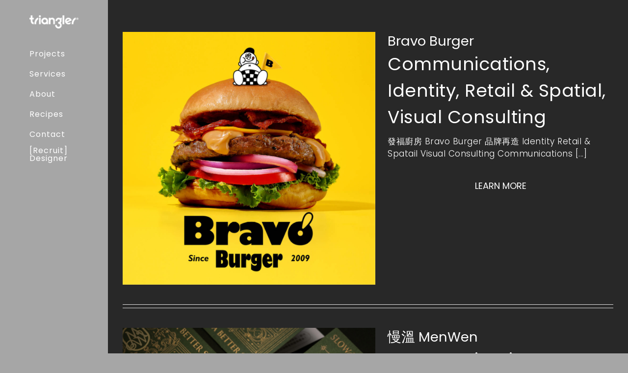

--- FILE ---
content_type: text/html; charset=UTF-8
request_url: https://triangler.com.tw/portfolio_category/retail-spatial/
body_size: 16005
content:
<!DOCTYPE html>
<html class="avada-html-layout-boxed" dir="ltr" lang="zh-TW" prefix="og: https://ogp.me/ns#" prefix="og: http://ogp.me/ns# fb: http://ogp.me/ns/fb#">
<head>
	<meta http-equiv="X-UA-Compatible" content="IE=edge" />
	<meta http-equiv="Content-Type" content="text/html; charset=utf-8"/>
	<meta name="viewport" content="width=device-width, initial-scale=1" />
	<title>Retail &amp; Spatial - Triangler 三名治</title>
	<style>img:is([sizes="auto" i], [sizes^="auto," i]) { contain-intrinsic-size: 3000px 1500px }</style>
	
		<!-- All in One SEO 4.6.1.1 - aioseo.com -->
		<meta name="robots" content="max-image-preview:large" />
		<link rel="canonical" href="https://triangler.com.tw/portfolio_category/retail-spatial/" />
		<link rel="next" href="https://triangler.com.tw/portfolio_category/retail-spatial/page/2/" />
		<meta name="generator" content="All in One SEO (AIOSEO) 4.6.1.1" />
		<script type="application/ld+json" class="aioseo-schema">
			{"@context":"https:\/\/schema.org","@graph":[{"@type":"BreadcrumbList","@id":"https:\/\/triangler.com.tw\/portfolio_category\/retail-spatial\/#breadcrumblist","itemListElement":[{"@type":"ListItem","@id":"https:\/\/triangler.com.tw\/#listItem","position":1,"name":"\u4e3b\u9801","item":"https:\/\/triangler.com.tw\/","nextItem":"https:\/\/triangler.com.tw\/portfolio_category\/retail-spatial\/#listItem"},{"@type":"ListItem","@id":"https:\/\/triangler.com.tw\/portfolio_category\/retail-spatial\/#listItem","position":2,"name":"Retail &amp; Spatial","previousItem":"https:\/\/triangler.com.tw\/#listItem"}]},{"@type":"CollectionPage","@id":"https:\/\/triangler.com.tw\/portfolio_category\/retail-spatial\/#collectionpage","url":"https:\/\/triangler.com.tw\/portfolio_category\/retail-spatial\/","name":"Retail & Spatial - Triangler \u4e09\u540d\u6cbb","inLanguage":"zh-TW","isPartOf":{"@id":"https:\/\/triangler.com.tw\/#website"},"breadcrumb":{"@id":"https:\/\/triangler.com.tw\/portfolio_category\/retail-spatial\/#breadcrumblist"}},{"@type":"Organization","@id":"https:\/\/triangler.com.tw\/#organization","name":"Triangler \u4e09\u540d\u6cbb","url":"https:\/\/triangler.com.tw\/"},{"@type":"WebSite","@id":"https:\/\/triangler.com.tw\/#website","url":"https:\/\/triangler.com.tw\/","name":"Triangler \u4e09\u540d\u6cbb","description":"Triangler Official Site","inLanguage":"zh-TW","publisher":{"@id":"https:\/\/triangler.com.tw\/#organization"}}]}
		</script>
		<!-- All in One SEO -->


<link rel="alternate" type="application/rss+xml" title="訂閱《Triangler 三名治》&raquo; 資訊提供" href="https://triangler.com.tw/feed/" />
<link rel="alternate" type="application/rss+xml" title="訂閱《Triangler 三名治》&raquo; 留言的資訊提供" href="https://triangler.com.tw/comments/feed/" />
		
		
		
		
				<link rel="alternate" type="application/rss+xml" title="訂閱《Triangler 三名治》&raquo; Portfolio Categories〈Retail &amp; Spatial〉的資訊提供" href="https://triangler.com.tw/portfolio_category/retail-spatial/feed/" />
		<!-- This site uses the Google Analytics by MonsterInsights plugin v9.11.1 - Using Analytics tracking - https://www.monsterinsights.com/ -->
							<script src="//www.googletagmanager.com/gtag/js?id=G-CQDYGGMEYN"  data-cfasync="false" data-wpfc-render="false" type="text/javascript" async></script>
			<script data-cfasync="false" data-wpfc-render="false" type="text/javascript">
				var mi_version = '9.11.1';
				var mi_track_user = true;
				var mi_no_track_reason = '';
								var MonsterInsightsDefaultLocations = {"page_location":"https:\/\/triangler.com.tw\/portfolio_category\/retail-spatial\/"};
								if ( typeof MonsterInsightsPrivacyGuardFilter === 'function' ) {
					var MonsterInsightsLocations = (typeof MonsterInsightsExcludeQuery === 'object') ? MonsterInsightsPrivacyGuardFilter( MonsterInsightsExcludeQuery ) : MonsterInsightsPrivacyGuardFilter( MonsterInsightsDefaultLocations );
				} else {
					var MonsterInsightsLocations = (typeof MonsterInsightsExcludeQuery === 'object') ? MonsterInsightsExcludeQuery : MonsterInsightsDefaultLocations;
				}

								var disableStrs = [
										'ga-disable-G-CQDYGGMEYN',
									];

				/* Function to detect opted out users */
				function __gtagTrackerIsOptedOut() {
					for (var index = 0; index < disableStrs.length; index++) {
						if (document.cookie.indexOf(disableStrs[index] + '=true') > -1) {
							return true;
						}
					}

					return false;
				}

				/* Disable tracking if the opt-out cookie exists. */
				if (__gtagTrackerIsOptedOut()) {
					for (var index = 0; index < disableStrs.length; index++) {
						window[disableStrs[index]] = true;
					}
				}

				/* Opt-out function */
				function __gtagTrackerOptout() {
					for (var index = 0; index < disableStrs.length; index++) {
						document.cookie = disableStrs[index] + '=true; expires=Thu, 31 Dec 2099 23:59:59 UTC; path=/';
						window[disableStrs[index]] = true;
					}
				}

				if ('undefined' === typeof gaOptout) {
					function gaOptout() {
						__gtagTrackerOptout();
					}
				}
								window.dataLayer = window.dataLayer || [];

				window.MonsterInsightsDualTracker = {
					helpers: {},
					trackers: {},
				};
				if (mi_track_user) {
					function __gtagDataLayer() {
						dataLayer.push(arguments);
					}

					function __gtagTracker(type, name, parameters) {
						if (!parameters) {
							parameters = {};
						}

						if (parameters.send_to) {
							__gtagDataLayer.apply(null, arguments);
							return;
						}

						if (type === 'event') {
														parameters.send_to = monsterinsights_frontend.v4_id;
							var hookName = name;
							if (typeof parameters['event_category'] !== 'undefined') {
								hookName = parameters['event_category'] + ':' + name;
							}

							if (typeof MonsterInsightsDualTracker.trackers[hookName] !== 'undefined') {
								MonsterInsightsDualTracker.trackers[hookName](parameters);
							} else {
								__gtagDataLayer('event', name, parameters);
							}
							
						} else {
							__gtagDataLayer.apply(null, arguments);
						}
					}

					__gtagTracker('js', new Date());
					__gtagTracker('set', {
						'developer_id.dZGIzZG': true,
											});
					if ( MonsterInsightsLocations.page_location ) {
						__gtagTracker('set', MonsterInsightsLocations);
					}
										__gtagTracker('config', 'G-CQDYGGMEYN', {"forceSSL":"true","link_attribution":"true"} );
										window.gtag = __gtagTracker;										(function () {
						/* https://developers.google.com/analytics/devguides/collection/analyticsjs/ */
						/* ga and __gaTracker compatibility shim. */
						var noopfn = function () {
							return null;
						};
						var newtracker = function () {
							return new Tracker();
						};
						var Tracker = function () {
							return null;
						};
						var p = Tracker.prototype;
						p.get = noopfn;
						p.set = noopfn;
						p.send = function () {
							var args = Array.prototype.slice.call(arguments);
							args.unshift('send');
							__gaTracker.apply(null, args);
						};
						var __gaTracker = function () {
							var len = arguments.length;
							if (len === 0) {
								return;
							}
							var f = arguments[len - 1];
							if (typeof f !== 'object' || f === null || typeof f.hitCallback !== 'function') {
								if ('send' === arguments[0]) {
									var hitConverted, hitObject = false, action;
									if ('event' === arguments[1]) {
										if ('undefined' !== typeof arguments[3]) {
											hitObject = {
												'eventAction': arguments[3],
												'eventCategory': arguments[2],
												'eventLabel': arguments[4],
												'value': arguments[5] ? arguments[5] : 1,
											}
										}
									}
									if ('pageview' === arguments[1]) {
										if ('undefined' !== typeof arguments[2]) {
											hitObject = {
												'eventAction': 'page_view',
												'page_path': arguments[2],
											}
										}
									}
									if (typeof arguments[2] === 'object') {
										hitObject = arguments[2];
									}
									if (typeof arguments[5] === 'object') {
										Object.assign(hitObject, arguments[5]);
									}
									if ('undefined' !== typeof arguments[1].hitType) {
										hitObject = arguments[1];
										if ('pageview' === hitObject.hitType) {
											hitObject.eventAction = 'page_view';
										}
									}
									if (hitObject) {
										action = 'timing' === arguments[1].hitType ? 'timing_complete' : hitObject.eventAction;
										hitConverted = mapArgs(hitObject);
										__gtagTracker('event', action, hitConverted);
									}
								}
								return;
							}

							function mapArgs(args) {
								var arg, hit = {};
								var gaMap = {
									'eventCategory': 'event_category',
									'eventAction': 'event_action',
									'eventLabel': 'event_label',
									'eventValue': 'event_value',
									'nonInteraction': 'non_interaction',
									'timingCategory': 'event_category',
									'timingVar': 'name',
									'timingValue': 'value',
									'timingLabel': 'event_label',
									'page': 'page_path',
									'location': 'page_location',
									'title': 'page_title',
									'referrer' : 'page_referrer',
								};
								for (arg in args) {
																		if (!(!args.hasOwnProperty(arg) || !gaMap.hasOwnProperty(arg))) {
										hit[gaMap[arg]] = args[arg];
									} else {
										hit[arg] = args[arg];
									}
								}
								return hit;
							}

							try {
								f.hitCallback();
							} catch (ex) {
							}
						};
						__gaTracker.create = newtracker;
						__gaTracker.getByName = newtracker;
						__gaTracker.getAll = function () {
							return [];
						};
						__gaTracker.remove = noopfn;
						__gaTracker.loaded = true;
						window['__gaTracker'] = __gaTracker;
					})();
									} else {
										console.log("");
					(function () {
						function __gtagTracker() {
							return null;
						}

						window['__gtagTracker'] = __gtagTracker;
						window['gtag'] = __gtagTracker;
					})();
									}
			</script>
							<!-- / Google Analytics by MonsterInsights -->
		<style id='wp-emoji-styles-inline-css' type='text/css'>

	img.wp-smiley, img.emoji {
		display: inline !important;
		border: none !important;
		box-shadow: none !important;
		height: 1em !important;
		width: 1em !important;
		margin: 0 0.07em !important;
		vertical-align: -0.1em !important;
		background: none !important;
		padding: 0 !important;
	}
</style>
<style id='classic-theme-styles-inline-css' type='text/css'>
/*! This file is auto-generated */
.wp-block-button__link{color:#fff;background-color:#32373c;border-radius:9999px;box-shadow:none;text-decoration:none;padding:calc(.667em + 2px) calc(1.333em + 2px);font-size:1.125em}.wp-block-file__button{background:#32373c;color:#fff;text-decoration:none}
</style>
<style id='global-styles-inline-css' type='text/css'>
:root{--wp--preset--aspect-ratio--square: 1;--wp--preset--aspect-ratio--4-3: 4/3;--wp--preset--aspect-ratio--3-4: 3/4;--wp--preset--aspect-ratio--3-2: 3/2;--wp--preset--aspect-ratio--2-3: 2/3;--wp--preset--aspect-ratio--16-9: 16/9;--wp--preset--aspect-ratio--9-16: 9/16;--wp--preset--color--black: #000000;--wp--preset--color--cyan-bluish-gray: #abb8c3;--wp--preset--color--white: #ffffff;--wp--preset--color--pale-pink: #f78da7;--wp--preset--color--vivid-red: #cf2e2e;--wp--preset--color--luminous-vivid-orange: #ff6900;--wp--preset--color--luminous-vivid-amber: #fcb900;--wp--preset--color--light-green-cyan: #7bdcb5;--wp--preset--color--vivid-green-cyan: #00d084;--wp--preset--color--pale-cyan-blue: #8ed1fc;--wp--preset--color--vivid-cyan-blue: #0693e3;--wp--preset--color--vivid-purple: #9b51e0;--wp--preset--gradient--vivid-cyan-blue-to-vivid-purple: linear-gradient(135deg,rgba(6,147,227,1) 0%,rgb(155,81,224) 100%);--wp--preset--gradient--light-green-cyan-to-vivid-green-cyan: linear-gradient(135deg,rgb(122,220,180) 0%,rgb(0,208,130) 100%);--wp--preset--gradient--luminous-vivid-amber-to-luminous-vivid-orange: linear-gradient(135deg,rgba(252,185,0,1) 0%,rgba(255,105,0,1) 100%);--wp--preset--gradient--luminous-vivid-orange-to-vivid-red: linear-gradient(135deg,rgba(255,105,0,1) 0%,rgb(207,46,46) 100%);--wp--preset--gradient--very-light-gray-to-cyan-bluish-gray: linear-gradient(135deg,rgb(238,238,238) 0%,rgb(169,184,195) 100%);--wp--preset--gradient--cool-to-warm-spectrum: linear-gradient(135deg,rgb(74,234,220) 0%,rgb(151,120,209) 20%,rgb(207,42,186) 40%,rgb(238,44,130) 60%,rgb(251,105,98) 80%,rgb(254,248,76) 100%);--wp--preset--gradient--blush-light-purple: linear-gradient(135deg,rgb(255,206,236) 0%,rgb(152,150,240) 100%);--wp--preset--gradient--blush-bordeaux: linear-gradient(135deg,rgb(254,205,165) 0%,rgb(254,45,45) 50%,rgb(107,0,62) 100%);--wp--preset--gradient--luminous-dusk: linear-gradient(135deg,rgb(255,203,112) 0%,rgb(199,81,192) 50%,rgb(65,88,208) 100%);--wp--preset--gradient--pale-ocean: linear-gradient(135deg,rgb(255,245,203) 0%,rgb(182,227,212) 50%,rgb(51,167,181) 100%);--wp--preset--gradient--electric-grass: linear-gradient(135deg,rgb(202,248,128) 0%,rgb(113,206,126) 100%);--wp--preset--gradient--midnight: linear-gradient(135deg,rgb(2,3,129) 0%,rgb(40,116,252) 100%);--wp--preset--font-size--small: 13px;--wp--preset--font-size--medium: 20px;--wp--preset--font-size--large: 36px;--wp--preset--font-size--x-large: 42px;--wp--preset--spacing--20: 0.44rem;--wp--preset--spacing--30: 0.67rem;--wp--preset--spacing--40: 1rem;--wp--preset--spacing--50: 1.5rem;--wp--preset--spacing--60: 2.25rem;--wp--preset--spacing--70: 3.38rem;--wp--preset--spacing--80: 5.06rem;--wp--preset--shadow--natural: 6px 6px 9px rgba(0, 0, 0, 0.2);--wp--preset--shadow--deep: 12px 12px 50px rgba(0, 0, 0, 0.4);--wp--preset--shadow--sharp: 6px 6px 0px rgba(0, 0, 0, 0.2);--wp--preset--shadow--outlined: 6px 6px 0px -3px rgba(255, 255, 255, 1), 6px 6px rgba(0, 0, 0, 1);--wp--preset--shadow--crisp: 6px 6px 0px rgba(0, 0, 0, 1);}:where(.is-layout-flex){gap: 0.5em;}:where(.is-layout-grid){gap: 0.5em;}body .is-layout-flex{display: flex;}.is-layout-flex{flex-wrap: wrap;align-items: center;}.is-layout-flex > :is(*, div){margin: 0;}body .is-layout-grid{display: grid;}.is-layout-grid > :is(*, div){margin: 0;}:where(.wp-block-columns.is-layout-flex){gap: 2em;}:where(.wp-block-columns.is-layout-grid){gap: 2em;}:where(.wp-block-post-template.is-layout-flex){gap: 1.25em;}:where(.wp-block-post-template.is-layout-grid){gap: 1.25em;}.has-black-color{color: var(--wp--preset--color--black) !important;}.has-cyan-bluish-gray-color{color: var(--wp--preset--color--cyan-bluish-gray) !important;}.has-white-color{color: var(--wp--preset--color--white) !important;}.has-pale-pink-color{color: var(--wp--preset--color--pale-pink) !important;}.has-vivid-red-color{color: var(--wp--preset--color--vivid-red) !important;}.has-luminous-vivid-orange-color{color: var(--wp--preset--color--luminous-vivid-orange) !important;}.has-luminous-vivid-amber-color{color: var(--wp--preset--color--luminous-vivid-amber) !important;}.has-light-green-cyan-color{color: var(--wp--preset--color--light-green-cyan) !important;}.has-vivid-green-cyan-color{color: var(--wp--preset--color--vivid-green-cyan) !important;}.has-pale-cyan-blue-color{color: var(--wp--preset--color--pale-cyan-blue) !important;}.has-vivid-cyan-blue-color{color: var(--wp--preset--color--vivid-cyan-blue) !important;}.has-vivid-purple-color{color: var(--wp--preset--color--vivid-purple) !important;}.has-black-background-color{background-color: var(--wp--preset--color--black) !important;}.has-cyan-bluish-gray-background-color{background-color: var(--wp--preset--color--cyan-bluish-gray) !important;}.has-white-background-color{background-color: var(--wp--preset--color--white) !important;}.has-pale-pink-background-color{background-color: var(--wp--preset--color--pale-pink) !important;}.has-vivid-red-background-color{background-color: var(--wp--preset--color--vivid-red) !important;}.has-luminous-vivid-orange-background-color{background-color: var(--wp--preset--color--luminous-vivid-orange) !important;}.has-luminous-vivid-amber-background-color{background-color: var(--wp--preset--color--luminous-vivid-amber) !important;}.has-light-green-cyan-background-color{background-color: var(--wp--preset--color--light-green-cyan) !important;}.has-vivid-green-cyan-background-color{background-color: var(--wp--preset--color--vivid-green-cyan) !important;}.has-pale-cyan-blue-background-color{background-color: var(--wp--preset--color--pale-cyan-blue) !important;}.has-vivid-cyan-blue-background-color{background-color: var(--wp--preset--color--vivid-cyan-blue) !important;}.has-vivid-purple-background-color{background-color: var(--wp--preset--color--vivid-purple) !important;}.has-black-border-color{border-color: var(--wp--preset--color--black) !important;}.has-cyan-bluish-gray-border-color{border-color: var(--wp--preset--color--cyan-bluish-gray) !important;}.has-white-border-color{border-color: var(--wp--preset--color--white) !important;}.has-pale-pink-border-color{border-color: var(--wp--preset--color--pale-pink) !important;}.has-vivid-red-border-color{border-color: var(--wp--preset--color--vivid-red) !important;}.has-luminous-vivid-orange-border-color{border-color: var(--wp--preset--color--luminous-vivid-orange) !important;}.has-luminous-vivid-amber-border-color{border-color: var(--wp--preset--color--luminous-vivid-amber) !important;}.has-light-green-cyan-border-color{border-color: var(--wp--preset--color--light-green-cyan) !important;}.has-vivid-green-cyan-border-color{border-color: var(--wp--preset--color--vivid-green-cyan) !important;}.has-pale-cyan-blue-border-color{border-color: var(--wp--preset--color--pale-cyan-blue) !important;}.has-vivid-cyan-blue-border-color{border-color: var(--wp--preset--color--vivid-cyan-blue) !important;}.has-vivid-purple-border-color{border-color: var(--wp--preset--color--vivid-purple) !important;}.has-vivid-cyan-blue-to-vivid-purple-gradient-background{background: var(--wp--preset--gradient--vivid-cyan-blue-to-vivid-purple) !important;}.has-light-green-cyan-to-vivid-green-cyan-gradient-background{background: var(--wp--preset--gradient--light-green-cyan-to-vivid-green-cyan) !important;}.has-luminous-vivid-amber-to-luminous-vivid-orange-gradient-background{background: var(--wp--preset--gradient--luminous-vivid-amber-to-luminous-vivid-orange) !important;}.has-luminous-vivid-orange-to-vivid-red-gradient-background{background: var(--wp--preset--gradient--luminous-vivid-orange-to-vivid-red) !important;}.has-very-light-gray-to-cyan-bluish-gray-gradient-background{background: var(--wp--preset--gradient--very-light-gray-to-cyan-bluish-gray) !important;}.has-cool-to-warm-spectrum-gradient-background{background: var(--wp--preset--gradient--cool-to-warm-spectrum) !important;}.has-blush-light-purple-gradient-background{background: var(--wp--preset--gradient--blush-light-purple) !important;}.has-blush-bordeaux-gradient-background{background: var(--wp--preset--gradient--blush-bordeaux) !important;}.has-luminous-dusk-gradient-background{background: var(--wp--preset--gradient--luminous-dusk) !important;}.has-pale-ocean-gradient-background{background: var(--wp--preset--gradient--pale-ocean) !important;}.has-electric-grass-gradient-background{background: var(--wp--preset--gradient--electric-grass) !important;}.has-midnight-gradient-background{background: var(--wp--preset--gradient--midnight) !important;}.has-small-font-size{font-size: var(--wp--preset--font-size--small) !important;}.has-medium-font-size{font-size: var(--wp--preset--font-size--medium) !important;}.has-large-font-size{font-size: var(--wp--preset--font-size--large) !important;}.has-x-large-font-size{font-size: var(--wp--preset--font-size--x-large) !important;}
:where(.wp-block-post-template.is-layout-flex){gap: 1.25em;}:where(.wp-block-post-template.is-layout-grid){gap: 1.25em;}
:where(.wp-block-columns.is-layout-flex){gap: 2em;}:where(.wp-block-columns.is-layout-grid){gap: 2em;}
:root :where(.wp-block-pullquote){font-size: 1.5em;line-height: 1.6;}
</style>
<link rel='stylesheet' id='avada-stylesheet-css' href='https://triangler.com.tw/wp-content/themes/Avada/assets/css/style.min.css?ver=5.9.1' type='text/css' media='all' />
<!--[if IE]>
<link rel='stylesheet' id='avada-IE-css' href='https://triangler.com.tw/wp-content/themes/Avada/assets/css/ie.min.css?ver=5.9.1' type='text/css' media='all' />
<style id='avada-IE-inline-css' type='text/css'>
.avada-select-parent .select-arrow{background-color:#ffffff}
.select-arrow{background-color:#ffffff}
</style>
<![endif]-->
<link data-minify="1" rel='stylesheet' id='fusion-dynamic-css-css' href='https://triangler.com.tw/wp-content/cache/min/1/wp-content/uploads/fusion-styles/45ee815594138dcf06cf8eba910b0892.min.css?ver=1743155467' type='text/css' media='all' />
<script type="text/javascript" src="https://triangler.com.tw/wp-content/plugins/google-analytics-for-wordpress/assets/js/frontend-gtag.min.js?ver=9.11.1" id="monsterinsights-frontend-script-js" async="async" data-wp-strategy="async"></script>
<script data-cfasync="false" data-wpfc-render="false" type="text/javascript" id='monsterinsights-frontend-script-js-extra'>/* <![CDATA[ */
var monsterinsights_frontend = {"js_events_tracking":"true","download_extensions":"doc,pdf,ppt,zip,xls,docx,pptx,xlsx","inbound_paths":"[{\"path\":\"\\\/go\\\/\",\"label\":\"affiliate\"},{\"path\":\"\\\/recommend\\\/\",\"label\":\"affiliate\"}]","home_url":"https:\/\/triangler.com.tw","hash_tracking":"false","v4_id":"G-CQDYGGMEYN"};/* ]]> */
</script>
<script type="text/javascript" src="https://triangler.com.tw/wp-includes/js/jquery/jquery.min.js?ver=3.7.1" id="jquery-core-js"></script>
<script type="text/javascript" src="https://triangler.com.tw/wp-includes/js/jquery/jquery-migrate.min.js?ver=3.4.1" id="jquery-migrate-js"></script>
<link rel="https://api.w.org/" href="https://triangler.com.tw/wp-json/" /><link rel="EditURI" type="application/rsd+xml" title="RSD" href="https://triangler.com.tw/xmlrpc.php?rsd" />
<meta name="generator" content="WordPress 6.7.4" />
<!-- Markup (JSON-LD) structured in schema.org ver.4.6.5 START -->
<script type="application/ld+json">
{
    "@context": "http://schema.org",
    "@type": "ProfessionalService",
    "name": "Triangler 三名治",
    "image": "",
    "url": "http://triangler.com.tw",
    "telephone": "+886-2-2659-5996",
    "address": {
        "@type": "PostalAddress",
        "streetAddress": "內湖區內湖路一段88號4樓",
        "addressLocality": "Taipei City 台北市",
        "postalCode": "114",
        "addressCountry": "Taiwan"
    },
    "openingHours": [
        "Mo-Fr 09:00-18:00"
    ]
}
</script>
<script type="application/ld+json">
{
    "@context": "http://schema.org",
    "@type": "Organization",
    "name": "Triangler 三名治",
    "url": "http://triangler.com.tw",
    "logo": "http://triangler.com.tw/wp-content/uploads/2015/02/cover.png",
    "contactPoint": [
        {
            "@type": "ContactPoint",
            "telephone": "+886-2-2659-5996",
            "contactType": "customer service",
            "areaServed": [
                "Taiwan",
                "US",
                "Japan",
                "China",
                "Canada",
                "Hong Kong"
            ],
            "availableLanguage": [
                "Chinese",
                "English",
                "Taiwanese"
            ]
        }
    ],
    "sameAs": [
        "https://www.facebook.com/trianglerco"
    ]
}
</script>
<script type="application/ld+json">
{
    "@context": "http://schema.org",
    "@type": "WebSite",
    "name": "Triangler 三名治",
    "alternateName": "Triangler 三名治",
    "url": "http://triangler.com.tw"
}
</script>
<!-- Markup (JSON-LD) structured in schema.org END -->
		<style type="text/css" id="wp-custom-css">
			.wp-block-image figcaption {
    margin-top: .5em;
    margin-bottom: 1em;
    color: #a6a6a6;
    text-align: center;
    font-size: 13px;
}
.sec strong {
  font-size: 86px;
}


.table {
    border-collapse: collapse;
    width: 90%;
    margin-left: 5%;
    margin-right: 5%;
  }
.th{
    padding: 12px 16px;
    text-align: left;
  }
.button {
  background-color: rgb(0, 255, 0); /* 初始：亮綠色背景 */
  color: #282828;                     /* 初始：黑色字體 */
  border: 2px solid rgb(0, 255, 0);/* 邊框同色，保持外型 */
	height: 200%; 
	padding: 16px 24px;
  border-radius: 0px;
  font-size: 20px;
  font-weight: bold;
  text-align: center;
  text-decoration: none;
  display: inline-block;
  transition: all 0.3s ease;
  cursor: pointer;
  width: 100%;  
}

.button:hover {
  background-color: #fff;          /* hover：白色背景 */
  color: #282828;                     /* hover：黑色文字 */
}
.blog-shortcode-post-title.entry-title {
  font-size: 24px;  /* 可依需求調整為 20px、28px 等 */
  line-height: 1.4; /* 建議搭配設定行高 */
}		</style>
		
<meta name="viewport" content="width=device-width, user-scalable=yes, initial-scale=1.0, minimum-scale=0.1, maximum-scale=10.0">
<style id="wpforms-css-vars-root">
				:root {
					--wpforms-field-border-radius: 3px;
--wpforms-field-border-style: solid;
--wpforms-field-border-size: 1px;
--wpforms-field-background-color: #ffffff;
--wpforms-field-border-color: rgba( 0, 0, 0, 0.25 );
--wpforms-field-border-color-spare: rgba( 0, 0, 0, 0.25 );
--wpforms-field-text-color: rgba( 0, 0, 0, 0.7 );
--wpforms-field-menu-color: #ffffff;
--wpforms-label-color: rgba( 0, 0, 0, 0.85 );
--wpforms-label-sublabel-color: rgba( 0, 0, 0, 0.55 );
--wpforms-label-error-color: #d63637;
--wpforms-button-border-radius: 3px;
--wpforms-button-border-style: none;
--wpforms-button-border-size: 1px;
--wpforms-button-background-color: #066aab;
--wpforms-button-border-color: #066aab;
--wpforms-button-text-color: #ffffff;
--wpforms-page-break-color: #066aab;
--wpforms-background-image: none;
--wpforms-background-position: center center;
--wpforms-background-repeat: no-repeat;
--wpforms-background-size: cover;
--wpforms-background-width: 100px;
--wpforms-background-height: 100px;
--wpforms-background-color: rgba( 0, 0, 0, 0 );
--wpforms-background-url: none;
--wpforms-container-padding: 0px;
--wpforms-container-border-style: none;
--wpforms-container-border-width: 1px;
--wpforms-container-border-color: #000000;
--wpforms-container-border-radius: 3px;
--wpforms-field-size-input-height: 43px;
--wpforms-field-size-input-spacing: 15px;
--wpforms-field-size-font-size: 16px;
--wpforms-field-size-line-height: 19px;
--wpforms-field-size-padding-h: 14px;
--wpforms-field-size-checkbox-size: 16px;
--wpforms-field-size-sublabel-spacing: 5px;
--wpforms-field-size-icon-size: 1;
--wpforms-label-size-font-size: 16px;
--wpforms-label-size-line-height: 19px;
--wpforms-label-size-sublabel-font-size: 14px;
--wpforms-label-size-sublabel-line-height: 17px;
--wpforms-button-size-font-size: 17px;
--wpforms-button-size-height: 41px;
--wpforms-button-size-padding-h: 15px;
--wpforms-button-size-margin-top: 10px;
--wpforms-container-shadow-size-box-shadow: none;

				}
			</style>
		
	<script type="text/javascript">
		var doc = document.documentElement;
		doc.setAttribute('data-useragent', navigator.userAgent);
	</script>

		<!-- 由 Google 結構化資料標記協助工具產生的 JSON-LD 標記。 -->
<script type="application/ld+json">
[ {
  "@context" : "http://schema.org",
  "@type" : "LocalBusiness",
  "name" : "triangler",
  "image" : "http://triangler.com.tw/",
  "telephone" : "02-2659-5996",
  "email" : "joe@triangler.com.tw",
  "address" : {
    "@type" : "PostalAddress",
    "streetAddress" : "內湖區內湖路一段88號4樓",
    "addressLocality" : "台北市",
    "postalCode" : "114"
  },
  "url" : "http://triangler.com.tw/"
}, {
  "@context" : "http://schema.org",
  "@type" : "LocalBusiness",
  "name" : "triangler三名治股份有限公司",
  "image" : "http://triangler.com.tw/wp-content/uploads/2015/02/cover.png",
  "telephone" : "02-2659-5996",
  "email" : "joe@triangler.com.tw",
  "address" : {
    "@type" : "PostalAddress",
    "streetAddress" : "內湖區內湖路一段88號4樓",
    "addressLocality" : "台北市",
    "postalCode" : "114"
  },
  "url" : "http://triangler.com.tw/"
} ]
</script>
<!-- Google Tag Manager -->
<script>(function(w,d,s,l,i){w[l]=w[l]||[];w[l].push({'gtm.start':
new Date().getTime(),event:'gtm.js'});var f=d.getElementsByTagName(s)[0],
j=d.createElement(s),dl=l!='dataLayer'?'&l='+l:'';j.async=true;j.src=
'https://www.googletagmanager.com/gtm.js?id='+i+dl;f.parentNode.insertBefore(j,f);
})(window,document,'script','dataLayer','GTM-MHJ9R73X');</script>
<!-- End Google Tag Manager -->	
	
</head>

<body class="archive tax-portfolio_category term-retail-spatial term-16 fusion-image-hovers fusion-body ltr fusion-sticky-header no-tablet-sticky-header no-mobile-sticky-header fusion-disable-outline fusion-sub-menu-fade mobile-logo-pos-left layout-boxed-mode layout-boxed-mode-full side-header side-header-left menu-text-align-left mobile-menu-design-modern fusion-show-pagination-text fusion-header-layout-v1 avada-responsive avada-footer-fx-none fusion-search-form-classic fusion-avatar-square">
<!-- Google Tag Manager (noscript) -->
<noscript><iframe src="https://www.googletagmanager.com/ns.html?id=GTM-MHJ9R73X"
height="0" width="0" style="display:none;visibility:hidden"></iframe></noscript>
<!-- End Google Tag Manager (noscript) -->
	<a class="skip-link screen-reader-text" href="#content">Skip to content</a>
				<div id="boxed-wrapper">
			<div id="wrapper" class="">
		<div id="home" style="position:relative;top:-1px;"></div>
							
<div id="side-header-sticky"></div>
<div id="side-header" class="clearfix fusion-mobile-menu-design-modern fusion-sticky-logo-1 fusion-mobile-logo-1 fusion-sticky-menu-">
	<div class="side-header-wrapper">
								<div class="side-header-content fusion-logo-left fusion-mobile-logo-1">
				<div class="fusion-logo" data-margin-top="31px" data-margin-bottom="31px" data-margin-left="0px" data-margin-right="0px">
			<a class="fusion-logo-link"  href="https://triangler.com.tw/" >

						<!-- standard logo -->
			<img src="https://triangler.com.tw/wp-content/uploads/2016/10/Logo_mobile_w.png" srcset="https://triangler.com.tw/wp-content/uploads/2016/10/Logo_mobile_w.png 1x, https://triangler.com.tw/wp-content/uploads/2016/10/Logo_mobile_2x_w.png 2x" width="213" height="58" style="max-height:58px;height:auto;" alt="Triangler 三名治 Logo" data-retina_logo_url="https://triangler.com.tw/wp-content/uploads/2016/10/Logo_mobile_2x_w.png" class="fusion-standard-logo" />

											<!-- mobile logo -->
				<img src="https://triangler.com.tw/wp-content/uploads/2016/10/Logo_mobile-1W-1.png" srcset="https://triangler.com.tw/wp-content/uploads/2016/10/Logo_mobile-1W-1.png 1x, https://triangler.com.tw/wp-content/uploads/2016/10/Logo_mobile_2x-3-1.png 2x" width="160" height="44" style="max-height:44px;height:auto;" alt="Triangler 三名治 Logo" data-retina_logo_url="https://triangler.com.tw/wp-content/uploads/2016/10/Logo_mobile_2x-3-1.png" class="fusion-mobile-logo" />
			
					</a>
		</div>		</div>
		<div class="fusion-main-menu-container fusion-logo-menu-left">
			<nav class="fusion-main-menu" aria-label="Main Menu"><ul id="menu-main-menu" class="fusion-menu"><li  id="menu-item-1281"  class="menu-item menu-item-type-post_type menu-item-object-page menu-item-1281"  data-item-id="1281"><a  href="https://triangler.com.tw/projects/" class="fusion-bar-highlight"><span class="menu-text">Projects</span></a></li><li  id="menu-item-1282"  class="menu-item menu-item-type-post_type menu-item-object-page menu-item-1282"  data-item-id="1282"><a  href="https://triangler.com.tw/services/" class="fusion-bar-highlight"><span class="menu-text">Services</span></a></li><li  id="menu-item-1283"  class="menu-item menu-item-type-post_type menu-item-object-page menu-item-1283"  data-item-id="1283"><a  href="https://triangler.com.tw/about/" class="fusion-bar-highlight"><span class="menu-text">About</span></a></li><li  id="menu-item-3934"  class="menu-item menu-item-type-post_type menu-item-object-page menu-item-3934"  data-item-id="3934"><a  href="https://triangler.com.tw/blog/" class="fusion-bar-highlight"><span class="menu-text">Recipes</span></a></li><li  id="menu-item-1284"  class="menu-item menu-item-type-post_type menu-item-object-page menu-item-1284"  data-item-id="1284"><a  href="https://triangler.com.tw/contact/" class="fusion-bar-highlight"><span class="menu-text">Contact</span></a></li><li  id="menu-item-12238"  class="menu-item menu-item-type-post_type menu-item-object-page menu-item-12238"  data-item-id="12238"><a  href="https://triangler.com.tw/2026job-designer/" class="fusion-bar-highlight"><span class="menu-text">[Recruit] Designer</span></a></li></ul></nav>	<div class="fusion-mobile-menu-icons">
							<a href="#" class="fusion-icon fusion-icon-bars" aria-label="Toggle mobile menu" aria-expanded="false"></a>
		
		
		
			</div>
	
<nav class="fusion-mobile-nav-holder fusion-mobile-menu-text-align-center" aria-label="Main Menu Mobile"></nav>

		</div>

		
								
			<div class="side-header-content side-header-content-1-2">
											</div>
		
					<div class="side-header-content side-header-content-3">
				
<div class="fusion-header-content-3-wrapper">
	</div>
			</div>
		
					</div>
	<style>
	.side-header-styling-wrapper > div {
		display: none !important;
	}

	.side-header-styling-wrapper .side-header-background-image,
	.side-header-styling-wrapper .side-header-background-color,
	.side-header-styling-wrapper .side-header-border {
		display: block !important;
	}
	</style>
	<div class="side-header-styling-wrapper" style="overflow:hidden;">
		<div class="side-header-background-image"></div>
		<div class="side-header-background-color"></div>
		<div class="side-header-border"></div>
	</div>
</div>

		
		
		<div id="sliders-container">
					</div>
				
		
									
				<main id="main" class="clearfix " style="">
			<div class="fusion-row" style="">

				
					<div id="content" class="full-width" style="width: 100%;">
		
<div class="fusion-portfolio fusion-portfolio-archive fusion-portfolio-layout-grid fusion-portfolio-one fusion-portfolio-text-floated fusion-portfolio-unboxed fusion-portfolio-text fusion-portfolio-text-left">

		
	<div class="fusion-portfolio-wrapper" data-picturesize="auto" data-pages="2">

		
					
							
				<article class="fusion-portfolio-post post-9621 ">

																<div class="fusion-portfolio-content-wrapper">
					
																			

<div  class="fusion-image-wrapper" aria-haspopup="true">
	
	
		<a href="https://triangler.com.tw/portfolio-items/bravoburger/">
			
					<img width="1067" height="1067" src="https://triangler.com.tw/wp-content/uploads/2024/03/triangler_bravo.jpg" class="attachment-full size-full lazyload wp-post-image" alt="發福廚房 Bravo Burger" decoding="async" fetchpriority="high" srcset="data:image/svg+xml,%3Csvg%20xmlns%3D%27http%3A%2F%2Fwww.w3.org%2F2000%2Fsvg%27%20width%3D%271067%27%20height%3D%271067%27%20viewBox%3D%270%200%201067%201067%27%3E%3Crect%20width%3D%271067%27%20height%3D%2731067%27%20fill-opacity%3D%220%22%2F%3E%3C%2Fsvg%3E" data-orig-src="https://triangler.com.tw/wp-content/uploads/2024/03/triangler_bravo.jpg" data-srcset="https://triangler.com.tw/wp-content/uploads/2024/03/triangler_bravo-200x200.jpg 200w, https://triangler.com.tw/wp-content/uploads/2024/03/triangler_bravo-400x400.jpg 400w, https://triangler.com.tw/wp-content/uploads/2024/03/triangler_bravo-600x600.jpg 600w, https://triangler.com.tw/wp-content/uploads/2024/03/triangler_bravo-800x800.jpg 800w, https://triangler.com.tw/wp-content/uploads/2024/03/triangler_bravo.jpg 1067w" data-sizes="auto" />
	

		</a>

	
</div>

						
																			<div class="fusion-portfolio-content">
																<h2 class="entry-title fusion-post-title"><a href="https://triangler.com.tw/portfolio-items/bravoburger/">Bravo Burger</a></h2>																<div class="fusion-portfolio-meta"><a href="https://triangler.com.tw/portfolio_category/communications/" rel="tag">Communications</a>, <a href="https://triangler.com.tw/portfolio_category/identity/" rel="tag">Identity</a>, <a href="https://triangler.com.tw/portfolio_category/retail-spatial/" rel="tag">Retail &amp; Spatial</a>, <a href="https://triangler.com.tw/portfolio_category/visual-consulting/" rel="tag">Visual Consulting</a></div>								<span class="vcard rich-snippet-hidden"><span class="fn"><a href="https://triangler.com.tw/author/triadmin/" title="「triadmin」的文章" rel="author">triadmin</a></span></span><span class="updated rich-snippet-hidden">2025-10-23T10:01:45+08:00</span>																
								<div class="fusion-post-content">
									<p>    發福廚房 Bravo Burger 品牌再造 Identity Retail &amp; Spatail Visual Consulting Communications <a href="https://triangler.com.tw/portfolio-items/bravoburger/">&#91;...&#93;</a></p>
																																						<div class="fusion-portfolio-buttons fusion-portfolio-buttons-full">
																						<a href="https://triangler.com.tw/portfolio-items/bravoburger/" class="fusion-button fusion-button-small fusion-button-default fusion-button-round fusion-button-flat">
												Learn More											</a>
																																</div>
									
								</div><!-- end post-content -->

							</div><!-- end portfolio-content -->

						
																</div>

																			<div class="fusion-clearfix"></div>
							<div class="fusion-separator sep-double"></div>
											
				</article><!-- end portfolio-post -->

								
							
				<article class="fusion-portfolio-post post-6183 ">

																<div class="fusion-portfolio-content-wrapper">
					
																			

<div  class="fusion-image-wrapper" aria-haspopup="true">
	
	
		<a href="https://triangler.com.tw/portfolio-items/menwen/">
			
					<img width="1792" height="1792" src="https://triangler.com.tw/wp-content/uploads/2020/10/triangler_menwen.jpg" class="attachment-full size-full lazyload wp-post-image" alt="crystal brand" decoding="async" srcset="data:image/svg+xml,%3Csvg%20xmlns%3D%27http%3A%2F%2Fwww.w3.org%2F2000%2Fsvg%27%20width%3D%271792%27%20height%3D%271792%27%20viewBox%3D%270%200%201792%201792%27%3E%3Crect%20width%3D%271792%27%20height%3D%2731792%27%20fill-opacity%3D%220%22%2F%3E%3C%2Fsvg%3E" data-orig-src="https://triangler.com.tw/wp-content/uploads/2020/10/triangler_menwen.jpg" data-srcset="https://triangler.com.tw/wp-content/uploads/2020/10/triangler_menwen-200x200.jpg 200w, https://triangler.com.tw/wp-content/uploads/2020/10/triangler_menwen-400x400.jpg 400w, https://triangler.com.tw/wp-content/uploads/2020/10/triangler_menwen-600x600.jpg 600w, https://triangler.com.tw/wp-content/uploads/2020/10/triangler_menwen-800x800.jpg 800w, https://triangler.com.tw/wp-content/uploads/2020/10/triangler_menwen-1200x1200.jpg 1200w, https://triangler.com.tw/wp-content/uploads/2020/10/triangler_menwen.jpg 1792w" data-sizes="auto" />
	

		</a>

	
</div>

						
																			<div class="fusion-portfolio-content">
																<h2 class="entry-title fusion-post-title"><a href="https://triangler.com.tw/portfolio-items/menwen/">慢溫 MenWen</a></h2>																<div class="fusion-portfolio-meta"><a href="https://triangler.com.tw/portfolio_category/communications/" rel="tag">Communications</a>, <a href="https://triangler.com.tw/portfolio_category/featured/" rel="tag">Featured</a>, <a href="https://triangler.com.tw/portfolio_category/identity/" rel="tag">Identity</a>, <a href="https://triangler.com.tw/portfolio_category/packaging/" rel="tag">Packaging</a>, <a href="https://triangler.com.tw/portfolio_category/retail-spatial/" rel="tag">Retail &amp; Spatial</a>, <a href="https://triangler.com.tw/portfolio_category/visual-consulting/" rel="tag">Visual Consulting</a></div>								<span class="vcard rich-snippet-hidden"><span class="fn"><a href="https://triangler.com.tw/author/triadmin/" title="「triadmin」的文章" rel="author">triadmin</a></span></span><span class="updated rich-snippet-hidden">2025-07-15T11:11:12+08:00</span>																
								<div class="fusion-post-content">
									<p>慢溫是一個水晶飾品設計品牌，他們相信：在生活中放慢步調，能夠累積力量；配戴美麗、喜愛的飾品，可以感受到自信與愉悅。
商標取自慢溫MenWen的縮寫MW，呼應產品的特性，以優雅的細膩線條與古典圓框，勾勒出有細節、精緻的商標，搭配沈穩的墨綠色與礦石紋理背景，烘托出品牌的神秘感與高質感。
為了打造慢溫引人入勝的奇幻國度，透過插畫與圖紋細膩刻畫貓頭鷹、北極星、沙漏、拱門、寶石等元素，組合成一個古典城堡的形象。識別運用至店卡、飾品吊牌、保固書、信封、包裝與產品等環節，建立一致且完整的品牌印象，讓顧客期待擁有一場奇幻與療癒的質感體驗，也準確呼應品牌的精神與願景。</p>
																																						<div class="fusion-portfolio-buttons fusion-portfolio-buttons-full">
																						<a href="https://triangler.com.tw/portfolio-items/menwen/" class="fusion-button fusion-button-small fusion-button-default fusion-button-round fusion-button-flat">
												Learn More											</a>
																																</div>
									
								</div><!-- end post-content -->

							</div><!-- end portfolio-content -->

						
																</div>

																			<div class="fusion-clearfix"></div>
							<div class="fusion-separator sep-double"></div>
											
				</article><!-- end portfolio-post -->

								
							
				<article class="fusion-portfolio-post post-5381 ">

																<div class="fusion-portfolio-content-wrapper">
					
																			

<div  class="fusion-image-wrapper" aria-haspopup="true">
	
	
		<a href="https://triangler.com.tw/portfolio-items/palau/">
			
					<img width="1493" height="1493" src="https://triangler.com.tw/wp-content/uploads/2020/02/triangler-palau-independance-day-01.jpg" class="attachment-full size-full lazyload wp-post-image" alt="" decoding="async" srcset="data:image/svg+xml,%3Csvg%20xmlns%3D%27http%3A%2F%2Fwww.w3.org%2F2000%2Fsvg%27%20width%3D%271493%27%20height%3D%271493%27%20viewBox%3D%270%200%201493%201493%27%3E%3Crect%20width%3D%271493%27%20height%3D%2731493%27%20fill-opacity%3D%220%22%2F%3E%3C%2Fsvg%3E" data-orig-src="https://triangler.com.tw/wp-content/uploads/2020/02/triangler-palau-independance-day-01.jpg" data-srcset="https://triangler.com.tw/wp-content/uploads/2020/02/triangler-palau-independance-day-01-200x200.jpg 200w, https://triangler.com.tw/wp-content/uploads/2020/02/triangler-palau-independance-day-01-400x400.jpg 400w, https://triangler.com.tw/wp-content/uploads/2020/02/triangler-palau-independance-day-01-600x600.jpg 600w, https://triangler.com.tw/wp-content/uploads/2020/02/triangler-palau-independance-day-01-800x800.jpg 800w, https://triangler.com.tw/wp-content/uploads/2020/02/triangler-palau-independance-day-01-1200x1200.jpg 1200w, https://triangler.com.tw/wp-content/uploads/2020/02/triangler-palau-independance-day-01.jpg 1493w" data-sizes="auto" />
	

		</a>

	
</div>

						
																			<div class="fusion-portfolio-content">
																<h2 class="entry-title fusion-post-title"><a href="https://triangler.com.tw/portfolio-items/palau/">Palau 25th independence day</a></h2>																<div class="fusion-portfolio-meta"><a href="https://triangler.com.tw/portfolio_category/communications/" rel="tag">Communications</a>, <a href="https://triangler.com.tw/portfolio_category/featured/" rel="tag">Featured</a>, <a href="https://triangler.com.tw/portfolio_category/identity/" rel="tag">Identity</a>, <a href="https://triangler.com.tw/portfolio_category/retail-spatial/" rel="tag">Retail &amp; Spatial</a>, <a href="https://triangler.com.tw/portfolio_category/visual-consulting/" rel="tag">Visual Consulting</a></div>								<span class="vcard rich-snippet-hidden"><span class="fn"><a href="https://triangler.com.tw/author/triadmin/" title="「triadmin」的文章" rel="author">triadmin</a></span></span><span class="updated rich-snippet-hidden">2025-07-15T11:15:02+08:00</span>																
								<div class="fusion-post-content">
									<p>    帛琉25週年獨立紀念日識別設計 Communications, Event Identity   三名治很榮幸收到我們台灣珍貴的的邦交國帛琉(Palau) 政府委託，為獨立建國25週年的商標與主視覺進行設計。夥伴們為了可以充分了解當地的獨有文化與歷史脈絡，與在地深耕多年的台商密切溝通，也查閱許多民族圖騰以及背後的意涵，希望為這次特別的活動創造具有文化意涵又具有現代感的識別。 商標是整個活動的核心，在深入了解後，選擇使用在當地代表好運、驕傲、與繁榮的大杓鷸（Delerrok）與能阻擋邪靈入侵的工藝及建築之神（Chedechuul）結合，再融入部落圖騰及帛琉人最自豪的海洋文化，成為獨立25週年紀念日的活動視覺。色彩選用帛琉國旗中漂亮的藍色與黃色，充滿了帛琉的海洋與陽光！從前帛琉人沒有文字，所以利用雕刻將一直流傳的故事和傳說記載下來，稱為「木雕故事板」，也因此我們將設計元素搭配木雕板的材質，傳遞質樸的帛琉精神。延伸符號有象徵財富的金錢、象徵生產的蜘蛛，與象徵海洋寶藏的帛琉硨磲貝。 在帛琉連續三天進行了三場提案會議，提案層級從文化部長&gt;副總統與委員會&gt;到總統與內閣。提案一場場的順利進行，在提案過程中可以從客戶的表情與回饋中感受到欣賞與讚揚，官員對於我們利用設計元素整合了在地的圖騰與理念感到十分驚喜，跨越地域文化與語言的隔閡，溝通過程中可以感受到帛琉人對於本土文化與海洋的重視與傳承視為珍貴的寶藏。 p.s. <a href="https://triangler.com.tw/portfolio-items/palau/">&#91;...&#93;</a></p>
																																						<div class="fusion-portfolio-buttons fusion-portfolio-buttons-full">
																						<a href="https://triangler.com.tw/portfolio-items/palau/" class="fusion-button fusion-button-small fusion-button-default fusion-button-round fusion-button-flat">
												Learn More											</a>
																																</div>
									
								</div><!-- end post-content -->

							</div><!-- end portfolio-content -->

						
																</div>

																			<div class="fusion-clearfix"></div>
							<div class="fusion-separator sep-double"></div>
											
				</article><!-- end portfolio-post -->

								
							
				<article class="fusion-portfolio-post post-5158 ">

																<div class="fusion-portfolio-content-wrapper">
					
																			

<div  class="fusion-image-wrapper" aria-haspopup="true">
	
	
		<a href="https://triangler.com.tw/portfolio-items/deershotpot/">
			
					<img width="1147" height="1147" src="https://triangler.com.tw/wp-content/uploads/2019/12/triangler_DeersHotpotBistro.jpg" class="attachment-full size-full lazyload wp-post-image" alt="火鍋店品牌識別設計" decoding="async" loading="lazy" srcset="data:image/svg+xml,%3Csvg%20xmlns%3D%27http%3A%2F%2Fwww.w3.org%2F2000%2Fsvg%27%20width%3D%271147%27%20height%3D%271147%27%20viewBox%3D%270%200%201147%201147%27%3E%3Crect%20width%3D%271147%27%20height%3D%2731147%27%20fill-opacity%3D%220%22%2F%3E%3C%2Fsvg%3E" data-orig-src="https://triangler.com.tw/wp-content/uploads/2019/12/triangler_DeersHotpotBistro.jpg" data-srcset="https://triangler.com.tw/wp-content/uploads/2019/12/triangler_DeersHotpotBistro-200x200.jpg 200w, https://triangler.com.tw/wp-content/uploads/2019/12/triangler_DeersHotpotBistro-400x400.jpg 400w, https://triangler.com.tw/wp-content/uploads/2019/12/triangler_DeersHotpotBistro-600x600.jpg 600w, https://triangler.com.tw/wp-content/uploads/2019/12/triangler_DeersHotpotBistro-800x800.jpg 800w, https://triangler.com.tw/wp-content/uploads/2019/12/triangler_DeersHotpotBistro.jpg 1147w" data-sizes="auto" />
	

		</a>

	
</div>

						
																			<div class="fusion-portfolio-content">
																<h2 class="entry-title fusion-post-title"><a href="https://triangler.com.tw/portfolio-items/deershotpot/">初衷小鹿 Deer&#8217;s Hotpot Bistro</a></h2>																<div class="fusion-portfolio-meta"><a href="https://triangler.com.tw/portfolio_category/communications/" rel="tag">Communications</a>, <a href="https://triangler.com.tw/portfolio_category/identity/" rel="tag">Identity</a>, <a href="https://triangler.com.tw/portfolio_category/retail-spatial/" rel="tag">Retail &amp; Spatial</a>, <a href="https://triangler.com.tw/portfolio_category/visual-consulting/" rel="tag">Visual Consulting</a></div>								<span class="vcard rich-snippet-hidden"><span class="fn"><a href="https://triangler.com.tw/author/triadmin/" title="「triadmin」的文章" rel="author">triadmin</a></span></span><span class="updated rich-snippet-hidden">2025-07-15T11:16:48+08:00</span>																
								<div class="fusion-post-content">
									<p>    初衷小鹿 Deer's Hotpot Bistro Branding, Communications, Visual Consulting   初衷小鹿是一間位於台北的精品鍋物店，業者將法式料理的經驗帶到火鍋中，秉持對食物原味的追求以及對餐飲服務熱忱的初衷，細心講究到食材產地到料理與空間的每個環節中，相信靠著食物之間的對話，能讓平凡的食材造就出其不平凡而令人驚艷的新風味。設計上以藝術性的線條繪製小鹿的形象，呈現純粹的生命力，在室內材質與印刷物上採用大量的自然元素：寬敞的花園、真皮製菜單、柚木菜盤、鑄鐵招牌、原木桌面與桌牌，以大量原木、石材、皮革、金屬呼應品牌的核心價值，也希望傳遞更細膩的品牌溫度。相比一代店年輕的品牌個性，經過兩年多的洗禮，蛻變為更成熟的小鹿。 <a href="https://triangler.com.tw/portfolio-items/deershotpot/">&#91;...&#93;</a></p>
																																						<div class="fusion-portfolio-buttons fusion-portfolio-buttons-full">
																						<a href="https://triangler.com.tw/portfolio-items/deershotpot/" class="fusion-button fusion-button-small fusion-button-default fusion-button-round fusion-button-flat">
												Learn More											</a>
																																</div>
									
								</div><!-- end post-content -->

							</div><!-- end portfolio-content -->

						
																</div>

																			<div class="fusion-clearfix"></div>
							<div class="fusion-separator sep-double"></div>
											
				</article><!-- end portfolio-post -->

								
							
				<article class="fusion-portfolio-post post-4859 ">

																<div class="fusion-portfolio-content-wrapper">
					
																			

<div  class="fusion-image-wrapper" aria-haspopup="true">
	
	
		<a href="https://triangler.com.tw/portfolio-items/wondertree/">
			
					<img width="1147" height="1147" src="https://triangler.com.tw/wp-content/uploads/2019/09/triangler_wondertree.jpg" class="attachment-full size-full lazyload wp-post-image" alt="品牌視覺設計" decoding="async" loading="lazy" srcset="data:image/svg+xml,%3Csvg%20xmlns%3D%27http%3A%2F%2Fwww.w3.org%2F2000%2Fsvg%27%20width%3D%271147%27%20height%3D%271147%27%20viewBox%3D%270%200%201147%201147%27%3E%3Crect%20width%3D%271147%27%20height%3D%2731147%27%20fill-opacity%3D%220%22%2F%3E%3C%2Fsvg%3E" data-orig-src="https://triangler.com.tw/wp-content/uploads/2019/09/triangler_wondertree.jpg" data-srcset="https://triangler.com.tw/wp-content/uploads/2019/09/triangler_wondertree-200x200.jpg 200w, https://triangler.com.tw/wp-content/uploads/2019/09/triangler_wondertree-400x400.jpg 400w, https://triangler.com.tw/wp-content/uploads/2019/09/triangler_wondertree-600x600.jpg 600w, https://triangler.com.tw/wp-content/uploads/2019/09/triangler_wondertree-800x800.jpg 800w, https://triangler.com.tw/wp-content/uploads/2019/09/triangler_wondertree.jpg 1147w" data-sizes="auto" />
	

		</a>

	
</div>

						
																			<div class="fusion-portfolio-content">
																<h2 class="entry-title fusion-post-title"><a href="https://triangler.com.tw/portfolio-items/wondertree/">Wonder Tree 玩逗樹</a></h2>																<div class="fusion-portfolio-meta"><a href="https://triangler.com.tw/portfolio_category/communications/" rel="tag">Communications</a>, <a href="https://triangler.com.tw/portfolio_category/identity/" rel="tag">Identity</a>, <a href="https://triangler.com.tw/portfolio_category/retail-spatial/" rel="tag">Retail &amp; Spatial</a>, <a href="https://triangler.com.tw/portfolio_category/visual-consulting/" rel="tag">Visual Consulting</a></div>								<span class="vcard rich-snippet-hidden"><span class="fn"><a href="https://triangler.com.tw/author/triadmin/" title="「triadmin」的文章" rel="author">triadmin</a></span></span><span class="updated rich-snippet-hidden">2025-07-15T11:20:16+08:00</span>																
								<div class="fusion-post-content">
									<p>    玩逗樹桌遊咖啡 Wonder Tree Branding, Communications, Visual Consulting   玩逗樹的創辦人是心理系背景的遊戲愛好者，從好山好水的宜蘭羅東作為起點，開拓了一個結合遊戲、咖啡、心衛、教育為主題的空間，希望以一棵樹的意象將人與人最自然的互動聚集在一起。我們很直覺地將宜蘭名景-龜山島與樹的概念結合，使用青綠色為標準色，帶來年輕活潑的氣息。品牌的個性除了維持自然大地色，也同時帶有些許遊戲的童趣感，針對常見的遊戲類型，我們也為玩逗樹創作了系列的海報視覺，像是逃脫遊戲、交易類遊戲、任務遊戲，還有遊戲的不同訴求如探險、思考、放鬆、戰鬥等等，其中融入了幾款經典遊戲的情境或是角色，讓老玩家們都能將玩逗樹與遊戲連結在一起。 室內規劃時，也將樑柱轉化為抽象的樹幹設計，支撐起樹林的感覺，大量的木質材營造舒適的遊戲空間，除了咖啡廳與遊戲使用，也定期作為心衛推廣、教育議題的講座空間。老闆對於空間有個趣味的巧思，白天的樹提供學生、家人朋友們輕鬆休息遊戲的空間，明亮舒適，晚上的樹便轉化為成熟的氛圍，提供精釀啤酒，讓三五好友相聚聊聊天，或是在這裡創造更多與陌生人交流的機會。因此我們也分別為白天與夜晚的玩逗樹，設計不同的形象，呈現在店卡、招牌以及門上的吊牌等等，希望用小巧思隱隱地提示這樣的概念喔！ <a href="https://triangler.com.tw/portfolio-items/wondertree/">&#91;...&#93;</a></p>
																																						<div class="fusion-portfolio-buttons fusion-portfolio-buttons-full">
																						<a href="https://triangler.com.tw/portfolio-items/wondertree/" class="fusion-button fusion-button-small fusion-button-default fusion-button-round fusion-button-flat">
												Learn More											</a>
																																</div>
									
								</div><!-- end post-content -->

							</div><!-- end portfolio-content -->

						
																</div>

																			<div class="fusion-clearfix"></div>
							<div class="fusion-separator sep-double"></div>
											
				</article><!-- end portfolio-post -->

								
							
				<article class="fusion-portfolio-post post-3061 ">

																<div class="fusion-portfolio-content-wrapper">
					
																			

<div  class="fusion-image-wrapper" aria-haspopup="true">
	
	
		<a href="https://triangler.com.tw/portfolio-items/apointsteak/">
			
					<img width="1147" height="1147" src="https://triangler.com.tw/wp-content/uploads/2016/06/triangler_A-POINT-1.jpg" class="attachment-full size-full lazyload wp-post-image" alt="餐飲品牌設計" decoding="async" loading="lazy" srcset="data:image/svg+xml,%3Csvg%20xmlns%3D%27http%3A%2F%2Fwww.w3.org%2F2000%2Fsvg%27%20width%3D%271147%27%20height%3D%271147%27%20viewBox%3D%270%200%201147%201147%27%3E%3Crect%20width%3D%271147%27%20height%3D%2731147%27%20fill-opacity%3D%220%22%2F%3E%3C%2Fsvg%3E" data-orig-src="https://triangler.com.tw/wp-content/uploads/2016/06/triangler_A-POINT-1.jpg" data-srcset="https://triangler.com.tw/wp-content/uploads/2016/06/triangler_A-POINT-1-200x200.jpg 200w, https://triangler.com.tw/wp-content/uploads/2016/06/triangler_A-POINT-1-400x400.jpg 400w, https://triangler.com.tw/wp-content/uploads/2016/06/triangler_A-POINT-1-600x600.jpg 600w, https://triangler.com.tw/wp-content/uploads/2016/06/triangler_A-POINT-1-800x800.jpg 800w, https://triangler.com.tw/wp-content/uploads/2016/06/triangler_A-POINT-1.jpg 1147w" data-sizes="auto" />
	

		</a>

	
</div>

						
																			<div class="fusion-portfolio-content">
																<h2 class="entry-title fusion-post-title"><a href="https://triangler.com.tw/portfolio-items/apointsteak/">艾朋牛排餐酒館</a></h2>																<div class="fusion-portfolio-meta"><a href="https://triangler.com.tw/portfolio_category/communications/" rel="tag">Communications</a>, <a href="https://triangler.com.tw/portfolio_category/featured/" rel="tag">Featured</a>, <a href="https://triangler.com.tw/portfolio_category/identity/" rel="tag">Identity</a>, <a href="https://triangler.com.tw/portfolio_category/retail-spatial/" rel="tag">Retail &amp; Spatial</a>, <a href="https://triangler.com.tw/portfolio_category/visual-consulting/" rel="tag">Visual Consulting</a></div>								<span class="vcard rich-snippet-hidden"><span class="fn"><a href="https://triangler.com.tw/author/triadmin/" title="「triadmin」的文章" rel="author">triadmin</a></span></span><span class="updated rich-snippet-hidden">2025-07-15T11:27:28+08:00</span>																
								<div class="fusion-post-content">
									<p>    艾朋牛排餐酒館 À POINT STEAK &amp; BAR Identity, Communications   知名牛排館樂慕亞更名以艾朋牛排餐酒館重新再出發，不僅在菜單的設計與價位上重新做了定位，也期待賦予品牌一個全新的面貌。我們深入探討了艾朋在市場上的定位及餐廳座落區域的特性，重新為其打造具質感且時尚的品牌氛圍。品牌識別的牛頭造型融入鮮嫩特級牛排的油花，讓人直接聯想餐點的美味 <a href="https://triangler.com.tw/portfolio-items/apointsteak/">&#91;...&#93;</a></p>
																																						<div class="fusion-portfolio-buttons fusion-portfolio-buttons-full">
																						<a href="https://triangler.com.tw/portfolio-items/apointsteak/" class="fusion-button fusion-button-small fusion-button-default fusion-button-round fusion-button-flat">
												Learn More											</a>
																																</div>
									
								</div><!-- end post-content -->

							</div><!-- end portfolio-content -->

						
																</div>

																			<div class="fusion-clearfix"></div>
							<div class="fusion-separator sep-double"></div>
											
				</article><!-- end portfolio-post -->

								
							
				<article class="fusion-portfolio-post post-2902 ">

																<div class="fusion-portfolio-content-wrapper">
					
																			

<div  class="fusion-image-wrapper" aria-haspopup="true">
	
	
		<a href="https://triangler.com.tw/portfolio-items/goodtimes/">
			
					<img width="1147" height="1147" src="https://triangler.com.tw/wp-content/uploads/2017/05/triangler_Goodtimes-2.jpg" class="attachment-full size-full lazyload wp-post-image" alt="餐飲品牌設計" decoding="async" loading="lazy" srcset="data:image/svg+xml,%3Csvg%20xmlns%3D%27http%3A%2F%2Fwww.w3.org%2F2000%2Fsvg%27%20width%3D%271147%27%20height%3D%271147%27%20viewBox%3D%270%200%201147%201147%27%3E%3Crect%20width%3D%271147%27%20height%3D%2731147%27%20fill-opacity%3D%220%22%2F%3E%3C%2Fsvg%3E" data-orig-src="https://triangler.com.tw/wp-content/uploads/2017/05/triangler_Goodtimes-2.jpg" data-srcset="https://triangler.com.tw/wp-content/uploads/2017/05/triangler_Goodtimes-2-200x200.jpg 200w, https://triangler.com.tw/wp-content/uploads/2017/05/triangler_Goodtimes-2-400x400.jpg 400w, https://triangler.com.tw/wp-content/uploads/2017/05/triangler_Goodtimes-2-600x600.jpg 600w, https://triangler.com.tw/wp-content/uploads/2017/05/triangler_Goodtimes-2-800x800.jpg 800w, https://triangler.com.tw/wp-content/uploads/2017/05/triangler_Goodtimes-2.jpg 1147w" data-sizes="auto" />
	

		</a>

	
</div>

						
																			<div class="fusion-portfolio-content">
																<h2 class="entry-title fusion-post-title"><a href="https://triangler.com.tw/portfolio-items/goodtimes/">漾漾好時美式餐廳 GOODTIMES BRUNCH</a></h2>																<div class="fusion-portfolio-meta"><a href="https://triangler.com.tw/portfolio_category/communications/" rel="tag">Communications</a>, <a href="https://triangler.com.tw/portfolio_category/featured/" rel="tag">Featured</a>, <a href="https://triangler.com.tw/portfolio_category/identity/" rel="tag">Identity</a>, <a href="https://triangler.com.tw/portfolio_category/retail-spatial/" rel="tag">Retail &amp; Spatial</a></div>								<span class="vcard rich-snippet-hidden"><span class="fn"><a href="https://triangler.com.tw/author/triadmin/" title="「triadmin」的文章" rel="author">triadmin</a></span></span><span class="updated rich-snippet-hidden">2025-07-15T11:27:57+08:00</span>																
								<div class="fusion-post-content">
									<p>    漾漾好時美式餐廳 GOODTIMES BRUNCH Identity, Space, Communications   「GOODTIMES漾漾好時」是我們對一間經營多年的餐廳進行翻新再造的美式餐飲品牌。由於舊有的品牌形象與室內空間缺少一致的品牌個性，也無法呈現出經營者在食材挑選與料理的用心，導致與目標客群的溝通落差，因此希望能透過形象翻新來吸引年輕客群，營造輕鬆愉快的用餐環境。 我們從品牌命名、品牌定調開始參與，協助文案企劃與識別設計，希望跳脫常見美式餐廳的復古調性，強調以「美味、歡樂、幽默、趣味、年輕」為訴求的飲食體驗。我們用GOODTIMES的字首G為主要設計元素，賦予個性及生命，在餐廳的不同角落使用不同的角色與表情提醒與互動，搭配時下年輕用語強化品牌溝通的調性，透過角色化的商標與創意文案跟消費者溝通。從室外招牌與指標，到室內的材質、光線、牆面視覺、菜單店卡到外帶包裝，進行一致地規劃與執行，期待能賦予舊品牌全新的生命力。  <a href="https://triangler.com.tw/portfolio-items/goodtimes/">&#91;...&#93;</a></p>
																																						<div class="fusion-portfolio-buttons fusion-portfolio-buttons-full">
																						<a href="https://triangler.com.tw/portfolio-items/goodtimes/" class="fusion-button fusion-button-small fusion-button-default fusion-button-round fusion-button-flat">
												Learn More											</a>
																																</div>
									
								</div><!-- end post-content -->

							</div><!-- end portfolio-content -->

						
																</div>

																			<div class="fusion-clearfix"></div>
							<div class="fusion-separator sep-double"></div>
											
				</article><!-- end portfolio-post -->

								
							
				<article class="fusion-portfolio-post post-2136 ">

																<div class="fusion-portfolio-content-wrapper">
					
																			

<div  class="fusion-image-wrapper" aria-haspopup="true">
	
	
		<a href="https://triangler.com.tw/portfolio-items/monkeyandtiger/">
			
					<img width="860" height="860" src="https://triangler.com.tw/wp-content/uploads/2016/11/triangler_MonkeyTiger-00.jpg" class="attachment-full size-full lazyload wp-post-image" alt="三名治-專案-婚禮視覺-婚禮主視覺" decoding="async" loading="lazy" srcset="data:image/svg+xml,%3Csvg%20xmlns%3D%27http%3A%2F%2Fwww.w3.org%2F2000%2Fsvg%27%20width%3D%27860%27%20height%3D%27860%27%20viewBox%3D%270%200%20860%20860%27%3E%3Crect%20width%3D%27860%27%20height%3D%273860%27%20fill-opacity%3D%220%22%2F%3E%3C%2Fsvg%3E" data-orig-src="https://triangler.com.tw/wp-content/uploads/2016/11/triangler_MonkeyTiger-00.jpg" data-srcset="https://triangler.com.tw/wp-content/uploads/2016/11/triangler_MonkeyTiger-00-200x200.jpg 200w, https://triangler.com.tw/wp-content/uploads/2016/11/triangler_MonkeyTiger-00-400x400.jpg 400w, https://triangler.com.tw/wp-content/uploads/2016/11/triangler_MonkeyTiger-00-600x600.jpg 600w, https://triangler.com.tw/wp-content/uploads/2016/11/triangler_MonkeyTiger-00-800x800.jpg 800w, https://triangler.com.tw/wp-content/uploads/2016/11/triangler_MonkeyTiger-00.jpg 860w" data-sizes="auto" />
	

		</a>

	
</div>

						
																			<div class="fusion-portfolio-content">
																<h2 class="entry-title fusion-post-title"><a href="https://triangler.com.tw/portfolio-items/monkeyandtiger/">猿虎宴 | 婚禮視覺設計</a></h2>																<div class="fusion-portfolio-meta"><a href="https://triangler.com.tw/portfolio_category/featured/" rel="tag">Featured</a>, <a href="https://triangler.com.tw/portfolio_category/retail-spatial/" rel="tag">Retail &amp; Spatial</a></div>								<span class="vcard rich-snippet-hidden"><span class="fn"><a href="https://triangler.com.tw/author/triadmin/" title="「triadmin」的文章" rel="author">triadmin</a></span></span><span class="updated rich-snippet-hidden">2025-07-15T11:29:40+08:00</span>																
								<div class="fusion-post-content">
									<p>    猿虎宴 Identity, Event Visual, Communications   將新郎與新娘的生肖做為設計元素，由於新娘是台日混血，新郎又對日本的文化與設計風格有所偏好，於是就設計出這款帶有日式與台灣味的喜帖。將充滿喜氣紅通通的喜帖，利用白色的光碟紙套作為外包裝，中間的圓形呈現出日本的國旗圖案。猴子與老虎組成一個圓形，代表著婚姻圓滿，共同攜手向前轉動的概念。並將結婚日期11/3結合Mitsue &amp; Burusu的字首作為文宣視覺。  <a href="https://triangler.com.tw/portfolio-items/monkeyandtiger/">&#91;...&#93;</a></p>
																																						<div class="fusion-portfolio-buttons fusion-portfolio-buttons-full">
																						<a href="https://triangler.com.tw/portfolio-items/monkeyandtiger/" class="fusion-button fusion-button-small fusion-button-default fusion-button-round fusion-button-flat">
												Learn More											</a>
																																</div>
									
								</div><!-- end post-content -->

							</div><!-- end portfolio-content -->

						
																</div>

																			<div class="fusion-clearfix"></div>
							<div class="fusion-separator sep-double"></div>
											
				</article><!-- end portfolio-post -->

								
							
				<article class="fusion-portfolio-post post-1836 ">

																<div class="fusion-portfolio-content-wrapper">
					
																			

<div  class="fusion-image-wrapper" aria-haspopup="true">
	
	
		<a href="https://triangler.com.tw/portfolio-items/machikaka/">
			
					<img width="860" height="860" src="https://triangler.com.tw/wp-content/uploads/2016/11/triangler_machikaka_thumb.jpg" class="attachment-full size-full lazyload wp-post-image" alt="三名治-專案-品牌設計-Machikaka-Wa-Cafe-logo設計" decoding="async" loading="lazy" srcset="data:image/svg+xml,%3Csvg%20xmlns%3D%27http%3A%2F%2Fwww.w3.org%2F2000%2Fsvg%27%20width%3D%27860%27%20height%3D%27860%27%20viewBox%3D%270%200%20860%20860%27%3E%3Crect%20width%3D%27860%27%20height%3D%273860%27%20fill-opacity%3D%220%22%2F%3E%3C%2Fsvg%3E" data-orig-src="https://triangler.com.tw/wp-content/uploads/2016/11/triangler_machikaka_thumb.jpg" data-srcset="https://triangler.com.tw/wp-content/uploads/2016/11/triangler_machikaka_thumb-200x200.jpg 200w, https://triangler.com.tw/wp-content/uploads/2016/11/triangler_machikaka_thumb-400x400.jpg 400w, https://triangler.com.tw/wp-content/uploads/2016/11/triangler_machikaka_thumb-600x600.jpg 600w, https://triangler.com.tw/wp-content/uploads/2016/11/triangler_machikaka_thumb-800x800.jpg 800w, https://triangler.com.tw/wp-content/uploads/2016/11/triangler_machikaka_thumb.jpg 860w" data-sizes="auto" />
	

		</a>

	
</div>

						
																			<div class="fusion-portfolio-content">
																<h2 class="entry-title fusion-post-title"><a href="https://triangler.com.tw/portfolio-items/machikaka/">Machikaka 咖啡館</a></h2>																<div class="fusion-portfolio-meta"><a href="https://triangler.com.tw/portfolio_category/featured/" rel="tag">Featured</a>, <a href="https://triangler.com.tw/portfolio_category/identity/" rel="tag">Identity</a>, <a href="https://triangler.com.tw/portfolio_category/packaging/" rel="tag">Packaging</a>, <a href="https://triangler.com.tw/portfolio_category/retail-spatial/" rel="tag">Retail &amp; Spatial</a></div>								<span class="vcard rich-snippet-hidden"><span class="fn"><a href="https://triangler.com.tw/author/triadmin/" title="「triadmin」的文章" rel="author">triadmin</a></span></span><span class="updated rich-snippet-hidden">2025-07-15T11:31:51+08:00</span>																
								<div class="fusion-post-content">
									<p>    Machikaka Wa Cafe Identity, Packaging, Communications, Space   Machikaka，由一個來自台南，一個來自日本的兩個愛吃、又愛分享的年輕人所打造的日式咖啡館。 結合兩人鍾愛的義式咖啡、日本宇治茶、及手工優質甜點，沒有請廚師，走遍國內外各地明察暗訪與研發，即使不惜成本採用歐洲及日本高品質原物料，也想將手中的美味，推薦給所有喜歡嘗鮮的顧客。 <a href="https://triangler.com.tw/portfolio-items/machikaka/">&#91;...&#93;</a></p>
																																						<div class="fusion-portfolio-buttons fusion-portfolio-buttons-full">
																						<a href="https://triangler.com.tw/portfolio-items/machikaka/" class="fusion-button fusion-button-small fusion-button-default fusion-button-round fusion-button-flat">
												Learn More											</a>
																																</div>
									
								</div><!-- end post-content -->

							</div><!-- end portfolio-content -->

						
																</div>

																			<div class="fusion-clearfix"></div>
							<div class="fusion-separator sep-double"></div>
											
				</article><!-- end portfolio-post -->

								
							
				<article class="fusion-portfolio-post post-1770 ">

																<div class="fusion-portfolio-content-wrapper">
					
																			

<div  class="fusion-image-wrapper" aria-haspopup="true">
	
	
		<a href="https://triangler.com.tw/portfolio-items/champion/">
			
					<img width="860" height="860" src="https://triangler.com.tw/wp-content/uploads/2016/11/triangler_champion_1.jpg" class="attachment-full size-full lazyload wp-post-image" alt="三名治-專案-品牌設計-全品醫療聯盟-logo" decoding="async" loading="lazy" srcset="data:image/svg+xml,%3Csvg%20xmlns%3D%27http%3A%2F%2Fwww.w3.org%2F2000%2Fsvg%27%20width%3D%27860%27%20height%3D%27860%27%20viewBox%3D%270%200%20860%20860%27%3E%3Crect%20width%3D%27860%27%20height%3D%273860%27%20fill-opacity%3D%220%22%2F%3E%3C%2Fsvg%3E" data-orig-src="https://triangler.com.tw/wp-content/uploads/2016/11/triangler_champion_1.jpg" data-srcset="https://triangler.com.tw/wp-content/uploads/2016/11/triangler_champion_1-200x200.jpg 200w, https://triangler.com.tw/wp-content/uploads/2016/11/triangler_champion_1-400x400.jpg 400w, https://triangler.com.tw/wp-content/uploads/2016/11/triangler_champion_1-600x600.jpg 600w, https://triangler.com.tw/wp-content/uploads/2016/11/triangler_champion_1-800x800.jpg 800w, https://triangler.com.tw/wp-content/uploads/2016/11/triangler_champion_1.jpg 860w" data-sizes="auto" />
	

		</a>

	
</div>

						
																			<div class="fusion-portfolio-content">
																<h2 class="entry-title fusion-post-title"><a href="https://triangler.com.tw/portfolio-items/champion/">Champion 全品醫療聯盟</a></h2>																<div class="fusion-portfolio-meta"><a href="https://triangler.com.tw/portfolio_category/communications/" rel="tag">Communications</a>, <a href="https://triangler.com.tw/portfolio_category/identity/" rel="tag">Identity</a>, <a href="https://triangler.com.tw/portfolio_category/packaging/" rel="tag">Packaging</a>, <a href="https://triangler.com.tw/portfolio_category/retail-spatial/" rel="tag">Retail &amp; Spatial</a>, <a href="https://triangler.com.tw/portfolio_category/visual-consulting/" rel="tag">Visual Consulting</a></div>								<span class="vcard rich-snippet-hidden"><span class="fn"><a href="https://triangler.com.tw/author/triadmin/" title="「triadmin」的文章" rel="author">triadmin</a></span></span><span class="updated rich-snippet-hidden">2025-07-15T11:32:27+08:00</span>																
								<div class="fusion-post-content">
									<p>    Champion 全品醫療聯盟 Identity, Event Spacial, Communications, Space   全品醫療聯盟，成立於 2014 <a href="https://triangler.com.tw/portfolio-items/champion/">&#91;...&#93;</a></p>
																																						<div class="fusion-portfolio-buttons fusion-portfolio-buttons-full">
																						<a href="https://triangler.com.tw/portfolio-items/champion/" class="fusion-button fusion-button-small fusion-button-default fusion-button-round fusion-button-flat">
												Learn More											</a>
																																</div>
									
								</div><!-- end post-content -->

							</div><!-- end portfolio-content -->

						
																</div>

																			<div class="fusion-clearfix"></div>
							<div class="fusion-separator sep-double"></div>
											
				</article><!-- end portfolio-post -->

					
	</div><!-- end portfolio-wrapper -->

		<div class="pagination clearfix"><span class="current">1</span><a href="https://triangler.com.tw/portfolio_category/retail-spatial/page/2/" class="inactive">2</a><a class="pagination-next" href="https://triangler.com.tw/portfolio_category/retail-spatial/page/2/"><span class="page-text">Next</span><span class="page-next"></span></a></div><div class="fusion-clearfix"></div>		
	</div><!-- end fusion-portfolio -->
	</div>
						
				</div>  <!-- fusion-row -->
			</main>  <!-- #main -->
			
			
			
										
				<div class="fusion-footer">
					
				</div> <!-- fusion-footer -->

									</div> <!-- wrapper -->

							</div> <!-- #boxed-wrapper -->
						<a class="fusion-one-page-text-link fusion-page-load-link"></a>

						<script type="text/javascript">
				jQuery( document ).ready( function() {
					var ajaxurl = 'https://triangler.com.tw/wp-admin/admin-ajax.php';
					if ( 0 < jQuery( '.fusion-login-nonce' ).length ) {
						jQuery.get( ajaxurl, { 'action': 'fusion_login_nonce' }, function( response ) {
							jQuery( '.fusion-login-nonce' ).html( response );
						});
					}
				});
				</script>
				<script type="text/javascript" src="https://triangler.com.tw/wp-content/uploads/fusion-scripts/84465f92dc743bfa3f1f32217be47378.min.js" id="fusion-scripts-js"></script>
	</body>
</html>

<!-- This website is like a Rocket, isn't it? Performance optimized by WP Rocket. Learn more: https://wp-rocket.me - Debug: cached@1769248481 -->